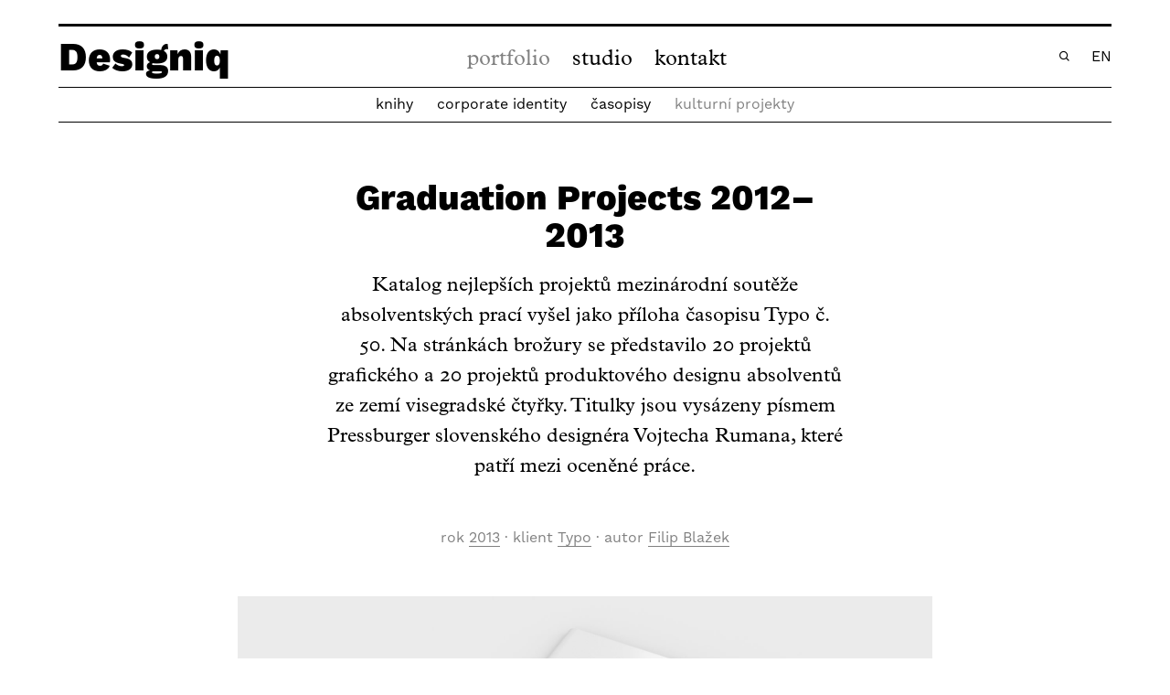

--- FILE ---
content_type: text/html; charset=UTF-8
request_url: https://www.designiq.cz/portfolio/graduation-projects-12-2013
body_size: 5556
content:
<!DOCTYPE html>
<html>
  <head>
    <!-- Global site tag (gtag.js) - Google Analytics -->
    <script async src="https://www.googletagmanager.com/gtag/js?id=UA-113578-2"></script>
    <script>
      window.dataLayer = window.dataLayer || [];
      function gtag(){dataLayer.push(arguments);}
      gtag('js', new Date());

      gtag('config', 'UA-113578-2');
    </script>
    <meta charset="utf-8">
    <meta name="viewport" content="width=device-width, initial-scale=1">
            <link rel="apple-touch-icon" sizes="180x180" href="https://www.designiq.cz//assets/favicon/apple-touch-icon.png">
    <link rel="icon" type="image/png" sizes="32x32" href="https://www.designiq.cz//assets/favicon/favicon-32x32.png">
    <link rel="icon" type="image/png" sizes="16x16" href="https://www.designiq.cz//assets/favicon/favicon-16x16.png">
    <link rel="manifest" href="https://www.designiq.cz//assets/favicon/site.webmanifest">
    <link rel="mask-icon" href="https://www.designiq.cz//assets/favicon/safari-pinned-tab.svg" color="#555555">
    <meta name="msapplication-TileColor" content="#000000">
    <meta name="theme-color" content="#ffffff">
        <link rel="stylesheet" href="https://www.designiq.cz//assets/css/designiq.css">
        <link rel="stylesheet" type="text/css" href="https://www.designiq.cz//assets/css/slick.css"/>
    <script src="https://www.designiq.cz//assets/scripts/jquery.min.js"></script>
    <script src="https://www.designiq.cz//assets/scripts/slick.min.js"></script>
              <title>Designiq – Graduation Projects 2012–2013</title>
<script>
        if ((navigator.doNotTrack != "1" && 0) || !0) {
            window.addEventListener("load", function(){
                window.cookieconsent.initialise({
                    "palette": {
                        "popup": {
                            "background": "#000",
                            "text": "#ffffff",
                            "link": "#ffffff"
                        },
                        "button": {
                            "background":  "block" === "wire" ? "transparent" :  "#f1d600",
                            "text": "block" === "wire" ? "#f1d600" : "#000000",
                            "border":  "block" === "wire" ? "#f1d600" : undefined
                        },
    		            "highlight": {
    			            "background":  "block" === "wire" ? "transparent" :  "#f1d600",
                            "text": "block" === "wire" ? "#f1d600" : "#000000",
                            "border":  "block" === "wire" ? "#f1d600" : undefined
    			        }
                    },
                    "position": "bottom" === "toppush" ? "top" : "bottom",
                    "static": "bottom" === "toppush",
                    "theme": "block",
                    "type": "opt-in",
                    "content": {
                        "message": "Na tomto webu používáme cookies, abychom věděli, jak web zlepšovat.&nbsp;",
                        "dismiss": "Rozumím, v pořádku.",
                        "link": "Chci znát detaily",
                        "href": "https://www.designiq.cz/mame-tady-susenky",
    	                "allow":"Povolit cookies",
    	                "deny":"Zamítnout",
    	                "target":"_blank"
                    },
                    "revokable":1 === 1 ? true : false,
                    "dismissOnScroll":0 > 0 ? 0 : false,
                    "dismissOnTimeout":0 > 0 ? (0 * 1000) : false,
                    "cookie": {
    	                "expiryDays":30 !== 0 ? 30 : 365,
    	                "secure":0 === 1 ? true : false
    	            },
                    onInitialise: function (status) {
                        var type = this.options.type;
                        var didConsent = this.hasConsented();
                        if (type == "opt-in" && didConsent) {
                            // enable cookies
                            if (typeof optInCookiesConsented === "function") {
                                optInCookiesConsented();
                                console.log("Opt in cookies consented");
                            } else {
    	                        console.log("Opt in function not defined!");
    	                    }
                        }
                        if (type == "opt-out" && !didConsent) {
                            // disable cookies
                            if (typeof optOutCookiesNotConsented === "function") {
                                optOutCookiesNotConsented();
                                console.log("Opt out cookies not consented");
                            } else {
    	                        console.log("Opt out function not defined!");
    	                    }
                        }
                    },
                    onStatusChange: function(status, chosenBefore) {
                        var type = this.options.type;
                        var didConsent = this.hasConsented();
                        if (type == "opt-in" && didConsent) {
                            // enable cookies
                            if (typeof optInCookiesConsented === "function") {
                                optInCookiesConsented();
                                console.log("Opt in cookies consented");
                            } else {
    	                        console.log("Opt in function not defined!");
    	                    }
                        }
                        if (type == "opt-out" && !didConsent) {
                            // disable cookies
                            if (typeof optOutCookiesNotConsented === "function") {
                                optOutCookiesNotConsented();
                                console.log("Opt out cookies not consented");
                            } else {
    	                        console.log("Opt out function not defined!");
    	                    }
                        }
                    },
                    onRevokeChoice: function() {
                        var type = this.options.type;
                        if (type == "opt-in") {
                            // disable cookies
                            if (typeof optInCookiesRevoked === "function") {
                                optInCookiesRevoked();
                                console.log("Opt in cookies revoked");
                            } else {
    	                        console.log("Opt in revoked function not defined!");
    	                    }
                        }
                        if (type == "opt-out") {
                            // enable cookies
                            if (typeof optOutCookiesRevoked === "function") {
                                optOutCookiesRevoked();
                                console.log("Opt out cookies revoked");
                            } else {
    	                        console.log("Opt out revoked function not defined!");
    	                    }
                        }
                    }
                });
            });
        } else if (0) {
	        // disable cookies
            if (typeof optOutCookiesNotConsented === "function") {
                optOutCookiesNotConsented();
                console.log("Opt out cookies not consented");
            } else {
    	        console.log("Opt out function not defined!");
    	    }
	    }
    </script><meta name="generator" content="SEOmatic">
<meta name="keywords" content="grafický design,grafika,grafické studio,typografie,tvorba tiskovin">
<meta name="description" content="Katalog nejlepších projektů mezinárodní soutěže absolventských prací. Design Filip Blažek">
<meta name="referrer" content="no-referrer-when-downgrade">
<meta name="robots" content="all">
<meta content="36098923234" property="fb:profile_id">
<meta content="cs_CZ" property="og:locale">
<meta content="en_EN" property="og:locale:alternate">
<meta content="Designiq" property="og:site_name">
<meta content="website" property="og:type">
<meta content="https://www.designiq.cz/portfolio/graduation-projects-12-2013" property="og:url">
<meta content="Designiq – Graduation Projects 2012–2013" property="og:title">
<meta content="Katalog nejlepších projektů mezinárodní soutěže absolventských prací. Design Filip Blažek" property="og:description">
<meta content="https://www.designiq.cz/assets/images/portfolio/graduation-projects-12-2013/_1200x630_crop_center-center_82_none/G4-3D-obalka-obdelnik-CZ.jpg?mtime=1645042826" property="og:image">
<meta content="1200" property="og:image:width">
<meta content="630" property="og:image:height">
<meta content="Designiq nabízí tvorbu knih, časopisů a dalších tiskovin a návrhy logotypů a corporate identity. Studio založil Filip Blažek." property="og:image:alt">
<meta name="twitter:card" content="summary_large_image">
<meta name="twitter:site" content="@designiq_cz">
<meta name="twitter:creator" content="@designiq_cz">
<meta name="twitter:title" content="Designiq – Graduation Projects 2012–2013">
<meta name="twitter:description" content="Katalog nejlepších projektů mezinárodní soutěže absolventských prací. Design Filip Blažek">
<meta name="twitter:image" content="https://www.designiq.cz/assets/images/portfolio/graduation-projects-12-2013/_800x418_crop_center-center_82_none/G4-3D-obalka-obdelnik-CZ.jpg?mtime=1645042826">
<meta name="twitter:image:width" content="800">
<meta name="twitter:image:height" content="418">
<meta name="twitter:image:alt" content="Designiq nabízí tvorbu knih, časopisů a dalších tiskovin a návrhy logotypů a corporate identity. Studio založil Filip Blažek.">
<link href="https://www.designiq.cz/portfolio/graduation-projects-12-2013" rel="canonical">
<link href="https://www.designiq.cz" rel="home">
<link href="https://www.designiq.cz/en/portfolio/graduation-projects-2012-2013" rel="alternate" hreflang="en">
<link href="https://www.designiq.cz/portfolio/graduation-projects-12-2013" rel="alternate" hreflang="x-default">
<link href="https://www.designiq.cz/portfolio/graduation-projects-12-2013" rel="alternate" hreflang="cs-cz">
<link href="https://www.designiq.cz/cpresources/dde3f89f/css/cookieconsent.min.css?v=1717092130" rel="stylesheet"></head>
  <body>
        <div class="container up-to-tablet-margins">
            <nav class="navbar designiq-navbar" role="navigation" aria-label="main navigation">
        <div class="container">
          <div class="navbar-brand">
            <a class="navbar-item  designiq-logo" href="https://www.designiq.cz/">
              Designiq
            </a>
            <a role="button" class="navbar-burger burger designiq-burger" aria-label="menu" aria-expanded="false" data-target="navbarDesigniq" onclick="toggleMobileNav();">
              <span aria-hidden="true"></span>
              <span aria-hidden="true"></span>
              <span aria-hidden="true"></span>
            </a>
          </div>
                                        <div id="navbarDesigniq" class="navbar-menu">
            <div class="navbar-start">
                                                                                                                                    <a class="navbar-item is-size-4 is-size-2-touch gray-text" href="https://www.designiq.cz/portfolio">portfolio</a>
                                                                                                              <div class="is-hidden-desktop">
                  <ul>
                                      <li>
                        <a href="https://www.designiq.cz/portfolio/kategorie/knihy">Knihy</a>                              
                    </li>
                                      <li>
                        <a href="https://www.designiq.cz/portfolio/kategorie/corporate-identity">Corporate Identity</a>                              
                    </li>
                                      <li>
                        <a href="https://www.designiq.cz/portfolio/kategorie/casopisy">Časopisy</a>                              
                    </li>
                                      <li>
                        <a href="https://www.designiq.cz/portfolio/kategorie/kulturni-projekty">Kulturní projekty</a>                              
                    </li>
                                    </ul>  
                </div>
                                                                                                                              <a class="navbar-item is-size-4 is-size-2-touch" href="https://www.designiq.cz/studio/o-studiu">Studio</a>
                                            <div class="is-hidden-desktop">
                                                                        <ul>
                                        <li>
                      <a href="https://www.designiq.cz/studio/o-studiu">O studiu</a>
                    </li>
                                        <li>
                      <a href="https://www.designiq.cz/studio/lide">Lidé</a>
                    </li>
                                        <li>
                      <a href="https://www.designiq.cz/studio/novinky">Novinky</a>
                    </li>
                                      </ul>
                </div>
                                                                                                                <a class="navbar-item is-size-4 is-size-2-touch" href="https://www.designiq.cz/kontakt">Kontakt</a>
                                                      </div>
            
            <div class="navbar-end">
              <div class="navbar-item  is-spaced-touch">
                                    <a class="navbar-item designiqicons is-size-4-touch is-inline-touch" href="https://www.designiq.cz/vyhledavani" title="Vyhledávání">🔍</a>
                                                                                                                                                                                                                                                                                                                                                                                                                    <a href="https://www.designiq.cz/en/portfolio/graduation-projects-2012-2013" class="navbar-item is-family-sans-serif is-inline-touch is-last is-size-4-touch">EN</a>
                                                            
              </div>
              <div class="icon-row is-hidden-desktop">
                                <a class="social-icons" href="https://www.instagram.com/studiodesigniq" title="Instagram">i</a>
                                <a class="social-icons" href="https://www.facebook.com/Designiq/" title="Facebook">f</a>
                                <a class="social-icons" href="https://www.linkedin.com/in/designiq/" title="LinkedIn">l</a>
                                <a class="social-icons" href="https://mastodon.social/@designiq" title="Mastodon">m</a>
                                              </div>
            </div>
    
          </div>
        </div>
      </nav>
      <script>
        function toggleMobileNav() {
          var menu = document.getElementById("navbarDesigniq");
          var burger = document.querySelector('.designiq-burger');
          menu.classList.toggle("open");
          burger.classList.toggle("open");
        }
      </script>
        
    </div>
        

<div id="" class="container is-hidden-touch"> 
    <ul class="catnav">
                    <li class="catnav-item">
                <a href="https://www.designiq.cz/portfolio/kategorie/knihy">Knihy</a>          
            </li>
                    <li class="catnav-item">
                <a href="https://www.designiq.cz/portfolio/kategorie/corporate-identity">Corporate Identity</a>          
            </li>
                    <li class="catnav-item">
                <a href="https://www.designiq.cz/portfolio/kategorie/casopisy">Časopisy</a>          
            </li>
                    <li class="catnav-item gray-text">
                <a href="https://www.designiq.cz/portfolio/kategorie/kulturni-projekty">Kulturní projekty</a>          
            </li>
            </ul>
</div>

<article class="article container up-to-tablet-margins">
    <header class="columns is-centered">
        <div class="column is-half has-text-centered">
            <h1 class="article-title">Graduation Projects 2012–2013</h1>
            <p>Katalog nejlepších projektů mezinárodní soutěže absolventských prací vyšel jako příloha časopisu Typo&nbsp;č. 50. Na stránkách brožury se představilo 20&nbsp;projektů grafického a&nbsp;20&nbsp;projektů produktového designu absolventů ze zemí visegradské čtyřky. Titulky jsou vysázeny písmem Pressburger slovenského designéra Vojtecha Rumana, které patří mezi oceněné&nbsp;práce.</p>
        </div>
    </header>
    <section class="main columns is-centered">
        <div class="column is-half article-metadata has-text-centered inverted-colors">
                            <h5>rok&nbsp;</h5></span><a href="https://www.designiq.cz/portfolio/rok/2013">2013</a></span>
             &middot; 
                <h5>klient&nbsp;</h5><span><a href="https://www.designiq.cz/portfolio/klient/typo">Typo</a></span>
                         &middot; 
                <h5>autor&nbsp;</h5><span>
                                    <a href="https://www.designiq.cz/portfolio/autor/filip-blazek">Filip Blažek</a>                </span>
                                </div>
    </section>
        <div class="columns is-multiline is-centered">
<div class="column is-two-thirds has-text-centered" data-block-type="matice">
            <img src="https://www.designiq.cz/assets/images/portfolio/graduation-projects-2012-2013/_staticImagesS2/G4-3D-obalka-obdelnik-CZ_2022-02-16-202454_egyy.jpg" >
        </div></div>
<div class="columns is-multiline is-centered">
<div class="column is-half jednosloupcovaSazbaZakladni">
    <p>Celý katalog v&nbsp;grafické úpravě Filipa Blažka je v&nbsp;české verzi k&nbsp;prolistování i&nbsp;ke stažení na <a title="Issuu" href="http://issuu.com/designiq.cz/docs/g4_2012">Issuu</a>🔗. Další informace o&nbsp;soutěži jsou na stránkách <a title="Graduation Projects" href="http://graduationprojects.eu/">Graduation Projects</a>🔗.</p>
</div></div>
<div class="columns is-multiline is-centered">
<div class="column is-10" data-block-type="slider">
    <div id="deslider-2412" class="designiq-slider deslider-2412">
         
        <div style="width:100%;">
            <img src="https://www.designiq.cz/assets/images/portfolio/graduation-projects-2012-2013/_sliderImagesS2/G4-3D-04-05-CZ.jpg" >
        </div>
         
        <div style="width:100%;">
            <img src="https://www.designiq.cz/assets/images/portfolio/graduation-projects-2012-2013/_sliderImagesS2/G4-3D-18-19-CZ.jpg" >
        </div>
         
        <div style="width:100%;">
            <img src="https://www.designiq.cz/assets/images/portfolio/graduation-projects-2012-2013/_sliderImagesS2/G4-3D-20-21-CZ.jpg" >
        </div>
         
        <div style="width:100%;">
            <img src="https://www.designiq.cz/assets/images/portfolio/graduation-projects-2012-2013/_sliderImagesS2/G4-3D-24-25-CZ.jpg" >
        </div>
         
        <div style="width:100%;">
            <img src="https://www.designiq.cz/assets/images/portfolio/graduation-projects-2012-2013/_sliderImagesS2/G4-3D-34-35-CZ.jpg" >
        </div>
            </div>
    <script>
        $(document).ready(function(){
            $('.deslider-2412').slick({
                arrows: false,
                dots: true,
                autoplay: true,
                autoplaySpeed: 3200,
                dotsClass: 'carousel-dots'
            }).slick("slickPause");
            //set delay for
            var slider = $('.deslider-2412');
            var initialDelay = 8000;
            setTimeout(function() {
                slider.slick("slickPlay");
            },initialDelay);
        });  
    </script>
  
    </div>
</div>
</article>
<div class="container has-text-centered" style="margin-top: 55px;">
    <a class="designiqicons inverted-link-colors light-link-color top-link" href="#" title="Nahoru">↑</a>
</div><script>

    function ready() {
        let searchFor = ": ";
        let replaceWith = ":<br>";
        var title = document.getElementsByClassName('article-title')[0];
        var titleContent = title.innerHTML;
        var res = titleContent.replace(searchFor, replaceWith);
        title.innerHTML = res;
    }
    document.addEventListener("DOMContentLoaded", ready);
</script>
        <footer class="container has-text-centered page-footer up-to-tablet-margins">
            <p>Letenské nám. 76/3, 170 00 Praha 7, tel. 604964269, 
<span id="sproutencodeemail-69320d1a2a7237.55624138-1"></span>
<script type="text/javascript">
    var sproutencodeemailRot13String = "<n uers='znvygb:fghqvb@qrfvtavd.pm'>fghqvb@qrfvtavd.pm</n>";
    var sproutencodeemailRot13 = sproutencodeemailRot13String.replace(/[a-zA-Z]/g, function(c){return String.fromCharCode((c<="Z"?90:122)>=(c=c.charCodeAt(0)+13)?c:c-26);});
    document.getElementById("sproutencodeemail-69320d1a2a7237.55624138-1").innerHTML =
    sproutencodeemailRot13;
</script><br>© Studio Designiq 2025</p>
      <div class="icon-row">
                <a class="social-icons" href="https://www.instagram.com/studiodesigniq" title="Instagram">i</a>
                <a class="social-icons" href="https://www.facebook.com/Designiq/" title="Facebook">f</a>
                <a class="social-icons" href="https://www.linkedin.com/in/designiq/" title="LinkedIn">l</a>
                <a class="social-icons" href="https://mastodon.social/@designiq" title="Mastodon">m</a>
                      </div>
    </footer>
    <script src="https://cdn.jsdelivr.net/gh/cferdinandi/smooth-scroll@15/dist/smooth-scroll.polyfills.min.js"></script>
    <script>
      // All animations will take exactly 500ms
      var scroll = new SmoothScroll('a[href*="#"]', {
        speed: 500,
        speedAsDuration: true
      });
    </script>
      <script type="application/ld+json">{"@context":"http://schema.org","@graph":[{"@type":"WebSite","author":{"@id":"https://www.designiq.cz/#identity"},"copyrightHolder":{"@id":"https://www.designiq.cz/#identity"},"copyrightYear":"2013","creator":{"@id":"https://www.designiq.cz/#creator"},"dateModified":"2022-02-16T21:26:20+01:00","datePublished":"2013-02-21T18:39:00+01:00","description":"Katalog nejlepších projektů mezinárodní soutěže absolventských prací. Design Filip Blažek","headline":"Graduation Projects 2012–2013","image":{"@type":"ImageObject","url":"https://www.designiq.cz/assets/images/portfolio/graduation-projects-12-2013/G4-3D-obalka-obdelnik-CZ.jpg"},"inLanguage":"cs-cz","mainEntityOfPage":"https://www.designiq.cz/portfolio/graduation-projects-12-2013","name":"Graduation Projects 2012–2013","potentialAction":{"@type":"SearchAction","query-input":"required name=q","target":"https://www.designiq.cz/vysledky-hledani?q={q}"},"publisher":{"@id":"https://www.designiq.cz/#creator"},"url":"https://www.designiq.cz/portfolio/graduation-projects-12-2013"},{"@id":"https://www.designiq.cz/#identity","@type":"LocalBusiness","address":{"@type":"PostalAddress","addressCountry":"Czech Republic","addressLocality":"Praha 7","postalCode":"170 00","streetAddress":"Letenské nám. 76/3"},"alternateName":"Designiq","description":"Designiq nabízí tvorbu knih, časopisů a dalších tiskovin a návrhy logotypů a corporate identity.","email":"studio@designiq.cz","founder":"Filip Blažek","foundingLocation":"Praha","geo":{"@type":"GeoCoordinates","latitude":"50.1004676","longitude":"14.4210826"},"image":{"@type":"ImageObject","height":"315","url":"https://www.designiq.cz/assets/images/designiq-logo.png","width":"1000"},"logo":{"@type":"ImageObject","height":"60","url":"https://www.designiq.cz/assets/images/_600x60_fit_center-center_82_none/designiq-logo.png?mtime=1634668726","width":"190"},"name":"Mgr. Filip Blažek","openingHoursSpecification":[{"@type":"OpeningHoursSpecification","closes":"18:00:00","dayOfWeek":["Monday"],"opens":"11:00:00"},{"@type":"OpeningHoursSpecification","closes":"18:00:00","dayOfWeek":["Tuesday"],"opens":"11:00:00"},{"@type":"OpeningHoursSpecification","closes":"18:00:00","dayOfWeek":["Wednesday"],"opens":"11:00:00"},{"@type":"OpeningHoursSpecification","closes":"18:00:00","dayOfWeek":["Thursday"],"opens":"11:00:00"},{"@type":"OpeningHoursSpecification","closes":"18:00:00","dayOfWeek":["Friday"],"opens":"11:00:00"}],"priceRange":"$$$","telephone":"+420604964269","url":"https://www.designiq.cz"},{"@id":"#creator","@type":"LocalBusiness","founder":"Filip Blažek","foundingLocation":"Praha","name":"Lexa Hudeček","priceRange":"$$"},{"@type":"BreadcrumbList","description":"Breadcrumbs list","itemListElement":[{"@type":"ListItem","item":"https://www.designiq.cz","name":"Homepage","position":1},{"@type":"ListItem","item":"https://www.designiq.cz/portfolio","name":"portfolio","position":2},{"@type":"ListItem","item":"https://www.designiq.cz/portfolio/graduation-projects-12-2013","name":"Graduation Projects 2012–2013","position":3}],"name":"Breadcrumbs"}]}</script><script src="https://www.designiq.cz/cpresources/dde3f89f/js/cookieconsent.min.js?v=1717092130" async="async"></script></body>
</html>